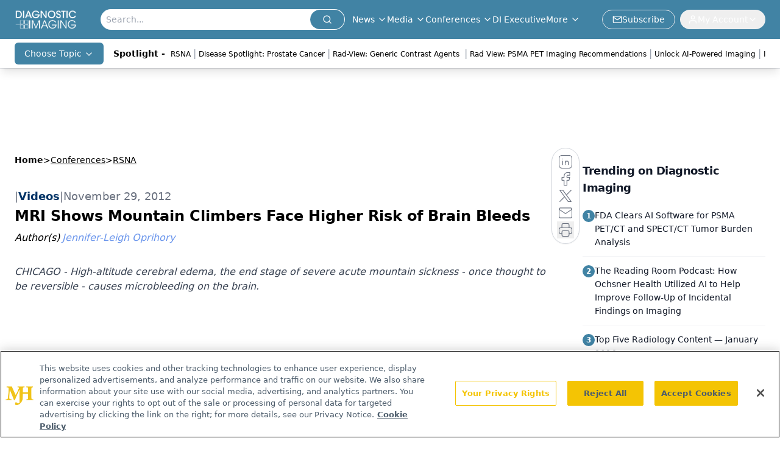

--- FILE ---
content_type: text/html; charset=utf-8
request_url: https://www.google.com/recaptcha/api2/aframe
body_size: 138
content:
<!DOCTYPE HTML><html><head><meta http-equiv="content-type" content="text/html; charset=UTF-8"></head><body><script nonce="FETnjspZYlXmWqDEj6Fn2A">/** Anti-fraud and anti-abuse applications only. See google.com/recaptcha */ try{var clients={'sodar':'https://pagead2.googlesyndication.com/pagead/sodar?'};window.addEventListener("message",function(a){try{if(a.source===window.parent){var b=JSON.parse(a.data);var c=clients[b['id']];if(c){var d=document.createElement('img');d.src=c+b['params']+'&rc='+(localStorage.getItem("rc::a")?sessionStorage.getItem("rc::b"):"");window.document.body.appendChild(d);sessionStorage.setItem("rc::e",parseInt(sessionStorage.getItem("rc::e")||0)+1);localStorage.setItem("rc::h",'1769812242947');}}}catch(b){}});window.parent.postMessage("_grecaptcha_ready", "*");}catch(b){}</script></body></html>

--- FILE ---
content_type: application/javascript
request_url: https://api.lightboxcdn.com/z9gd/43386/www.diagnosticimaging.com/jsonp/z?cb=1769812228323&dre=l&callback=jQuery112402479704729887353_1769812228296&_=1769812228297
body_size: 1011
content:
jQuery112402479704729887353_1769812228296({"response":"N4IgTghgdgJiBcB2AnANgKwAYA0IDmApgPYKgDGRArlAC5gCeA-lBALYEIgCqUAljQRgACAMo0IAgM4hcFWrygFazNh3ggAckTA0AFkICC7MLzIQZIMv3qcAwkQA2lVgCNK03GAJ5eRKCvZOAHldXwteAAdOAEYADgA6ACZE6PjogBZkNNRECwpqOiYKGDVuETy.GgUlGkZi0o0DCwc.HxpKEoQAWliAZnjMTFRo3HY6IjqiTvh0XvRcAC9I-s503pT0Cyr2RgW.[base64].XdhU2XGneDLdAqVdF0PFEDGuxcZWQhWRDw4ZZR9caqrSAJIleQdVMJ4.BpPUXAWYUBQgAVA1LPkIl7GAUzuBkmRZGNqQgPA6S6UEgA_","dre":"l","success":true});